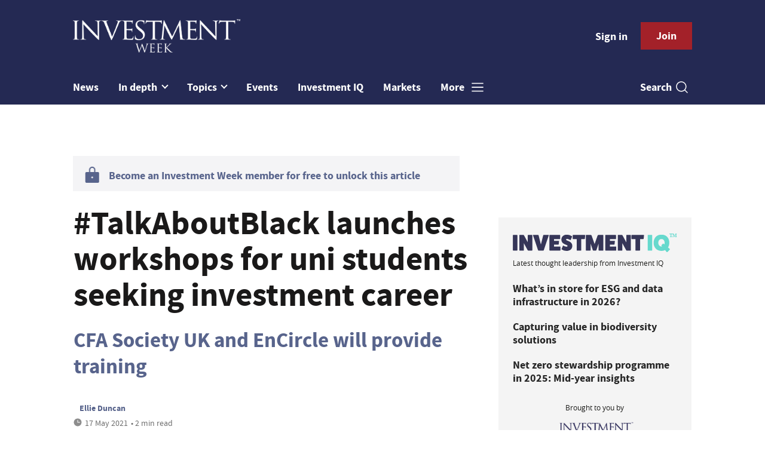

--- FILE ---
content_type: text/html; charset=utf-8
request_url: https://www.investmentweek.co.uk/news/4031399/talkaboutblack-launches-workshops-uni-students-seeking-investment-career
body_size: 11427
content:
<!DOCTYPE html>
<html lang="en">
<head>
    <meta name="Powered By" content="Kreatio Platform" />
  <link rel="canonical" href="https://www.investmentweek.co.uk/news/4031399/talkaboutblack-launches-workshops-uni-students-seeking-investment-career"/>
  



	<script>
		universal_variable_string = '{"page":{"url":"https://www.investmentweek.co.uk/news/4031399/talkaboutblack-launches-workshops-uni-students-seeking-investment-career","title":"#TalkAboutBlack launches workshops for uni students seeking investment career","description":"#TalkAboutBlack has launched a pilot programme in partnership with CFA Society UK, EnCircle and the Diversity Project, aimed at university students interested in a career in the investment and savings industry.","type":"article","category":"esg","premain":"esg","parentcategory":"esg","id":"4031399","environment":"live","site":"Investment Week","platform":"Desktop","subtype":null},"content":{"article":"news","source":"Investment Week","author":"ellie-duncan","medium":"text","published":"2021-05-17T10:39:34+01:00","tag":["talk-about-black","cfa-uk","rachel-green","student","training","ethnic-diversity","the-diversity-project","will-goodhart"],"image":null,"restriction":"default","barrier":"yes","content_word_count":332}}';
	</script>


    <!-- Start SourcePoint Script -->
    <script>
        !function () { var e = function () { var e, t = "__tcfapiLocator", a = [], n = window; for (; n;) { try { if (n.frames[t]) { e = n; break } } catch (e) { } if (n === window.top) break; n = n.parent } e || (!function e() { var a = n.document, r = !!n.frames[t]; if (!r) if (a.body) { var i = a.createElement("iframe"); i.style.cssText = "display:none", i.name = t, a.body.appendChild(i) } else setTimeout(e, 5); return !r }(), n.__tcfapi = function () { for (var e, t = arguments.length, n = new Array(t), r = 0; r < t; r++)n[r] = arguments[r]; if (!n.length) return a; if ("setGdprApplies" === n[0]) n.length > 3 && 2 === parseInt(n[1], 10) && "boolean" == typeof n[3] && (e = n[3], "function" == typeof n[2] && n[2]("set", !0)); else if ("ping" === n[0]) { var i = { gdprApplies: e, cmpLoaded: !1, cmpStatus: "stub" }; "function" == typeof n[2] && n[2](i) } else a.push(n) }, n.addEventListener("message", (function (e) { var t = "string" == typeof e.data, a = {}; try { a = t ? JSON.parse(e.data) : e.data } catch (e) { } var n = a.__tcfapiCall; n && window.__tcfapi(n.command, n.version, (function (a, r) { var i = { __tcfapiReturn: { returnValue: a, success: r, callId: n.callId } }; t && (i = JSON.stringify(i)), e.source.postMessage(i, "*") }), n.parameter) }), !1)) }; "undefined" != typeof module ? module.exports = e : e() }();
    </script>

    <script>
        window._sp_ = {
            config: {
                accountId: 1649,
                baseEndpoint: 'https://spcmp.investmentweek.co.uk',
            }
        }

    </script>
    <script src="https://spcmp.investmentweek.co.uk/wrapperMessagingWithoutDetection.js"></script>
    <!-- End SourcePoint Script -->
  <!-- Google Tag Manager -->
  <script>(function(w,d,s,l,i){w[l]=w[l]||[];w[l].push({'gtm.start':
          new Date().getTime(),event:'gtm.js'});var f=d.getElementsByTagName(s)[0],
      j=d.createElement(s),dl=l!='dataLayer'?'&l='+l:'';j.async=true;j.src=
      'https://www.googletagmanager.com/gtm.js?id='+i+dl;f.parentNode.insertBefore(j,f);
  })(window,document,'script','dataLayer','GTM-N4ZFCM4');</script>
  <!-- End Google Tag Manager -->
    <link rel="syndication-source" href="/news/4031399/talkaboutblack-launches-workshops-uni-students-seeking-investment-career" >
  <link rel="original-source" href="/news/4031399/talkaboutblack-launches-workshops-uni-students-seeking-investment-career" >
<meta http-equiv="Content-Type" content="text/html;charset=utf-8">
<meta http-equiv="X-UA-Compatible" content="IE=Edge">
<meta name="viewport" content="width=device-width, initial-scale=1.0">
<meta name="format-detection" content="telephone=no">
<meta name="HandheldFriendly" content="True">
  <meta name="google-site-verification" content="dBQgJjCn1D3XyBJ35UIYzLXrDUDJAqChZfC6UzCpSDI" />





<title>#TalkAboutBlack launches workshops for uni students seeking investment career</title>
  <meta name="description" content="#TalkAboutBlack has launched a pilot programme in partnership with CFA Society UK, EnCircle and the Diversity Project, aimed at university students."></meta>
  <meta name="keywords" content="Talk About Black, CFA UK, Rachel Green, student, training, ethnic diversity, The Diversity Project, Will Goodhart"></meta>
<meta name="generator" content="Kreatio Platform"/>

  <meta name="DCSext.topics" content="talk-about-black;cfa-uk;rachel-green;student;training;ethnic-diversity;the-diversity-project;will-goodhart">
  <meta property="article:modified_time" content="2021-05-17T10:39:34+01:00" >
  <meta property="article:published_time" content="2021-05-17T10:39:34+01:00">
  <meta name="news_keywords" content="ESG,Fund management ,Talk About Black,CFA UK,Rachel Green,student,training,ethnic diversity,The Diversity Project,Will Goodhart">
	<meta http-equiv="Set-Cookie" content="last_visited_page=/news/4031399/talkaboutblack-launches-workshops-uni-students-seeking-investment-career;path=/;expires=2026-01-12 09:57:22 +0000;domain=.investmentweek.co.uk;">
    <meta http-equiv="Set-Cookie" content="last_visited_page=/news/4031399/talkaboutblack-launches-workshops-uni-students-seeking-investment-career;path=/;expires=2026-01-12 09:57:24 +0000;domain=.investmentweek.co.uk;">

<link href="//assets.kreatio.net/iw_redesign/png/favicons/apple-touch-icon.png" rel="apple-touch-icon" sizes="57x57">
<link href="//assets.kreatio.net/iw_redesign/png/favicons/apple-touch-icon-76x76.png" rel="apple-touch-icon" sizes="76x76">
<link href="//assets.kreatio.net/iw_redesign/png/favicons/apple-touch-icon-120x120.png" rel="apple-touch-icon" sizes="120x120">
<link href="//assets.kreatio.net/iw_redesign/png/favicons/apple-touch-icon-152x152.png" rel="apple-touch-icon" sizes="152x152">
<link href="//assets.kreatio.net/iw_redesign/png/favicons/apple-touch-icon-180x180.png" rel="apple-touch-icon" sizes="180x180">
<link href="//assets.kreatio.net/iw_redesign/png/favicons/icon-hires.png" rel="icon" sizes="192x192">
<link href="//assets.kreatio.net/iw_redesign/png/favicons/icon-normal.png" rel="icon" sizes="128x128">
<link href="//assets.kreatio.net/iw_redesign/png/favicons/32x32.ico" rel="shortcut icon" type="image/png">
<meta name="msapplication-TileImage" content="https://www.investmentweek.co.uk/png/favicons/mstile-144x144.png?100518">
<meta name="msapplication-TileColor" content="#171864">
<meta property="og:title" content="#TalkAboutBlack launches workshops for uni students seeking investment career ">
<meta property="og:type" content="article">
<meta property="og:url" content="https://www.investmentweek.co.uk/news/4031399/talkaboutblack-launches-workshops-uni-students-seeking-investment-career">
  <meta property="og:image" content="https://assets.incisivemedia.com/production/iw/images/branding_logo.png">
<meta property="og:site_name" content="//www.investmentweek.co.uk/">
  <meta property="og:description" content="#TalkAboutBlack has launched a pilot programme in partnership with CFA Society UK, EnCircle and the Diversity Project, aimed at university students interested in a career in the investment and savings industry.">
  <meta name="fb:page_id" content="212287825451215" />  <meta name="fb:admins" content="100001971861289" />  <meta name="twitter:card" content="summary_large_image" />  <meta name="twitter:domain" content="//www.investmentweek.co.uk/" />  <meta name="twitter:url" content="https://www.investmentweek.co.uk/news/4031399/talkaboutblack-launches-workshops-uni-students-seeking-investment-career" />  <meta name="twitter:image" content="https://assets.incisivemedia.com/production/iw/images/branding_logo.png" />  <meta name="twitter:description" content="CFA Society UK and EnCircle will provide training" />  <meta itemprop="description" content="#TalkAboutBlack has launched a pilot programme in partnership with CFA Society UK, EnCircle and the Diversity Project, aimed at university students interested in a career in the investment and savings industry.">
  <meta itemprop="image" content="https://assets.incisivemedia.com/production/iw/images/branding_logo.png">
<link rel="preconnect" href="https://assets.kreatio.net/iw_redesign">
<link rel="preconnect" href="https://www.incisive-events.com">
<link rel="preconnect" href="https://www.google-analytics.com">
<link rel="preconnect" href="https://www.googletagservices.com">
<link rel="preconnect" href="https://tpc.googlesyndication.com">
<link rel="preconnect" href="https://adservice.google.com">
<link rel="preconnect" href="https://adservice.google.co.uk">
<link rel="preconnect" href="https://js-agent.newrelic.com">
<link rel="preconnect" href="https://bam.nr-data.net">
<link rel="preconnect" href="https://d1l6p2sc9645hc.cloudfront.net">
<link rel="preconnect" href="https://data.gosquared.com">
<link rel="preconnect" href="https://data2.gosquared.com">
<link rel="preconnect" href="https://script.crazyegg.com">
<link rel="preconnect" href="https://cdn.adsafeprotected.com">
<link rel="preconnect" href="https://static.adsafeprotected.com">
<link rel="preconnect" href="https://pixel.adsafeprotected.com">
<link rel="preconnect" href="https://fw.adsafeprotected.com">
<link rel="preconnect" href="https://s0.2mdn.net">
<link rel="preconnect" href="https://asset.pagefair.com">
<link rel="preconnect" href="https://asset.pagefair.net">
<link rel="preconnect" href="https://stats.pagefair.com">
<link rel="preconnect" href="https://securepubads.g.doubleclick.net">
<link rel="preconnect" href="https://stats.g.doubleclick.net">
<link rel="preconnect" href="https://tag.onscroll.com">


    <link href="//assets.investmentweek.co.uk/cdn/ux2021/live/investment-week/styles/styles.css" media="all" rel="stylesheet" type="text/css">
  <link rel="stylesheet" media="all" href="https://assets.kreatio.net/iw_redesign/application-9c7fc8228116ec6cba2ea80a3df0ffab49d4c98ea4184697de68b91a5c25cc45.css">

  <script>
    (function(H){H.className=H.className.replace(/\bno-js\b/,'')})(document.documentElement);
    (function(H){H.className=H.className.replace(/\bno-svg\b/,'')})(document.documentElement);
</script>

  <script src="https://assets.investmentweek.co.uk/cdn/ux2021/live/investment-week/scripts/jquery.min.js"></script>

  <script src='//assets.investmentweek.co.uk/cdn/ux2021/javascript/live/investment_week/javascript-investment_week.head.min.js'></script>

    <script src="//assets.investmentweek.co.uk/cdn/ux2021/live/investment-week/scripts/function.js"></script>
    <script src="//assets.investmentweek.co.uk/cdn/ux2021/live/investment-week/scripts/tracking.js"></script>
</head>
<body >
<!-- Google Tag Manager (noscript) -->
<noscript><iframe src="https://www.googletagmanager.com/ns.html?id=GTM-N4ZFCM4"
                  height="0" width="0" style="display:none;visibility:hidden"></iframe></noscript>
<!-- End Google Tag Manager (noscript) -->
<div itemscope itemtype="http://schema.org/Article" id="wrapper">
  <div id="rdm-above-header"></div>
  <div class="site-topper-ad">
  <div id="rdm-site-topper"></div>
</div>
<div id="rdm-wallpaper" class="ad-slot-wallpaper"></div>
<div id="rdm-above-login-buttons-one"></div>
<div id="rdm-above-login-buttons-two"></div>
  <!-- Component :: Header-User-Login--> 
<div class="top_header bhide-768">
  <div class="container-fluid">
    <span class="logo">
      <a href="/">
          <img alt="investment_logo" src="https://assets.kreatio.net/iw_redesign/svg/iw22-logo.svg" width="280">
      </a>
    </span>
    <div class="login_bar" id="login">
      <a href="/userlogin" class="btn btn-link signin">
        Sign in</a>
      <a href="https://www.investmentweek.co.uk/join" class="btn btn-primary" role="button" aria-pressed="true">Join</a>
    </div>
    <div class="logged_bar" id="user" style="display: none">
      <a href="/manage_account#myaccount" class="user-info"></a>
      <ul class="header-tools-content individual" style="display: none">
        <li>
          <ul class="user-menu">
            <li><a class="account-user-link" title="Newsletters" href="/manage_account#myaccount">My account</a>
            </li>
            <li><a class="sign-out-user-link" title="Sign out" href="/logout">Sign out</a></li>
          </ul>
        </li>
      </ul>
      <ul class="header-tools-content institutional" style="display: none;">
        <li>
          <div class="corporate-menu-information">
            <p class="corporate-menu-information-introduction">You are currently
              accessing Investment Week via your
              Enterprise account.</p>
            <p>If you already have an account please use the link below to
              <a title="Sign in" href="https://www.investmentweek.co.uk/userlogin">sign in</a>.</p>
            <p>If you have any problems with your access or would like to request an individual access account please
              contact our customer service team.</p>
            <p>Phone: <a href="tel:+441858438800">+44 (0) 1858 438800</a></p>
            <p>Email: <a href="/cdn-cgi/l/email-protection#096a7c7a7d66646c7b7a6c7b7f606a6c7a4960676a607a607f6c646c6d6068276a6664"><span class="__cf_email__" data-cfemail="5734222423383a3225243225213e343224173e39343e243e21323a32333e367934383a">[email&#160;protected]</span></a></p>
          </div>

          <ul class="user-menu">
            <li><a class="sign-in-user-link" title="Sign in" href="/userlogin">Sign in</a></li>
          </ul>
        </li>
      </ul>
    </div>
  </div>
</div>


  <!-- Component :: Header-Main-Navigation--> 
<nav class="navbar navbar-default navbar-trans navbar-expand-lg sticky-menu">
  <div class="container-fluid search-dropdown">
    <div class="bshow-768">
  <div class="nav-logo">
    <a href="/">
        <img alt="logo" src="https://assets.kreatio.net/iw_redesign/svg/iw22-logo.svg" width="160">
    </a>
  </div>
</div>
<div class="menu-right">
  <div class="mobile-search">
    <ul>
      <li class="nav-item dropdown">
        <a class="nav-link dropdown-toggle search-icon-dropdown" href="#" role="button" data-toggle="dropdown" aria-haspopup="true" aria-expanded="false">
            <span><img alt="logo" src="https://assets.kreatio.net/iw_redesign/png/search.png"></span></a>
          <div class="dropdown-menu">
            <div class="container-fluid mob-dropdown-search">
              <div class="search-container ">
                <p>Search Investment Week</p>
                <form id="search_form" action="/search" accept-charset="UTF-8" method="get">
                  <input id="search_header1" type="search" name="query" value="" required="" class="dropdown-searchbox" placeholder="Search here...">
                  <input type="hidden" name="per_page" id="per_page1" value="24" class="hidden_style">
                  <input type="hidden" name="sort" id="sort1" value="relevance1" class="hidden_style">
                  <input type="hidden" name="date" id="date1" value="this_year" class="hidden_style">
                  <button type="submit" class="search-image-dropdown">Search
                    <span class="dropdown-search-icon">
                    <img alt="search_logo" src="https://assets.kreatio.net/iw_redesign/png/union.png">
                  </span>
                  </button>
</form>              </div>
              <div class="incisivemedia-mobile">
                <div class="search_sponsor_min">
                </div>
              </div>
            </div>
          </div>
          </li>
    </ul>
  </div>
  <button class="navbar-toggler collapsed" type="button" data-toggle="collapse" data-target="#navbarSupportedContent" aria-controls="navbarSupportedContent" aria-expanded="false" aria-label="Toggle navigation">
    <span class="navbar-toggler-icon"></span>
  </button>
</div>

    <div class="collapse navbar-collapse" id="navbarSupportedContent">
      <ul class="navbar-nav mr-auto">
      <li class="nav-item active">
        <a title="" class="nav-link" href="/type/news">News</a>
      </li>
        <li class="nav-item dropdown arrowfixed">
          <a class="nav-link dropdown-toggle " href="" role="button" data-toggle="dropdown" aria-haspopup="true" aria-expanded="false">
            In depth
          </a>
          <div class="dropdown-menu">
            <div class="container-fluid">
              <div class="tertiary-menup topic">
                  <!-- Component :: Indepth-menu--> 
<div class="main-navigation">
<h4><a href="https://www.investmentweek.co.uk/type/news-analysis">Analysis</a></h4>
</div>
<div class="main-navigation">
<h4><a href="https://www.investmentweek.co.uk/type/interview">Interviews</a></h4>
</div>
<div class="main-navigation">
<h4><a href="https://www.investmentweek.co.uk/category/multimedia">Video</a></h4>
</div>
<div class="main-navigation">
<h4><a href="https://www.investmentweek.co.uk/type/opinion">Opinion</a></h4>
</div>
<div class="main-navigation">
<h4><a href="https://www.investmentweek.co.uk/type/feature">Features</a></h4>
</div>
<div class="main-navigation">
<h4><a href="https://www.investmentweek.co.uk/type/sponsored">Partner Insight</a></h4>
</div>
<!--
<div class="main-navigation">
<h4><a href="https://www.investmentweek.co.uk/category/investment/funds">Funds</a></h4>
<div class="sub-part-navigation">
<ul class="sub-part-nav1">
<li><a href="https://www.investmentweek.co.uk/category/investment/funds/unit-trusts-oeics">Testing</a></li>
</ul>
</div>
</div>
-->




              </div>
            </div>
          </div>
        </li>
      <li class="nav-item dropdown arrowfixed">
        <a class="nav-link dropdown-toggle " href="#" role="button" data-toggle="dropdown" aria-haspopup="true" aria-expanded="false">
          Topics
        </a>
        <div class="dropdown-menu">
          <div class="container-fluid">
            <div class="tertiary-menup topic">
                <!-- Component :: topics-menu--> 
<div class="container-fluid">
<div class="tertiary-menup">
<div class="main-navigation">
<h4><a href="https://www.investmentweek.co.uk/category/industry">Industry</a></h4>
<div class="sub-part-navigation">
<ul class="sub-part-nav1">
<li><a href="https://www.investmentweek.co.uk/category/wealth-management">Wealth management</a></li>
<li><a href="https://www.investmentweek.co.uk/tag/asset-management">Asset management</a></li>
<li><a href="https://www.investmentweek.co.uk/category/investment/people-moves">People moves</a></li>
</ul>
</div>
</div>
<div class="main-navigation">
<h4><a href="https://www.investmentweek.co.uk/category/investment/regulation">Regulation</a></h4>
</div>
<div class="main-navigation">
<h4><a href="https://www.investmentweek.co.uk/category/investment/funds">Funds</a></h4>
<div class="sub-part-navigation">
<ul>
<li><a href="https://www.investmentweek.co.uk/category/investment/funds/investment-trusts">Investment trusts</a></li>
<li><a href="https://www.investmentweek.co.uk/category/investment/funds/etfs">ETFs</a></li>
<li><a href="https://www.investmentweek.co.uk/category/investment/funds/vcts-eis">VCT/EIS</a></li>
</ul>
</div>
</div>
<div class="main-navigation">
<h4><a href="https://www.investmentweek.co.uk/category/investment/equities">Equities</a></h4>
</div>
<div class="main-navigation">
<h4><a href="https://www.investmentweek.co.uk/category/fixed-income">Fixed<br>income</a></h4>
</div>
<div class="main-navigation">
<h4><a href="https://www.investmentweek.co.uk/category/investment/multi-asset">Multi-asset</a></h4>
<div class="sub-part-navigation">
<ul>
<li><a href="https://www.investmentweek.co.uk/tag/mps">MPS</a></li>
</ul>
</div>
</div>
<div class="main-navigation">
<h4><a href="https://www.investmentweek.co.uk/category/investment/multi-asset/alternatives">Alternatives</a></h4>
<div class="sub-part-navigation">
<ul>
<li><a href="https://www.investmentweek.co.uk/tag/private-markets">Private markets</a></li>
</ul>
</div>
</div>
<div class="main-navigation">
<h4><a href="https://www.investmentweek.co.uk/category/esg">Sustainable and<br>ESG Investing</a></h4>
</div>
</div>
</div>




            </div>
          </div>
        </div>
      </li>
      <li class="nav-item active">
        <a title="" class="nav-link" href="/events">Events</a>
      </li>
      <li class="nav-item active">
        <a href="https://www.investmentiq.co.uk/" target="_blank" title="" class="nav-link">Investment IQ</a>
      </li>
      <li class="nav-item active">
        <a title="" class="nav-link" href="/category/investment/markets">Markets</a>
      </li>
  <li class="nav-item dropdown hamburger">
    <a class="nav-link dropdown-toggle" href="#" role="button" data-toggle="dropdown" aria-haspopup="true" aria-expanded="false">
      More
    </a>
    <div class="dropdown-menu more-dropdownp ">
        <!-- Component :: more-menu--> 
<div class="container-fluid">
<div class="tertiary-menup">
<div class="main-navigation">
<h4>Contact</h4>
<div class="sub-part-navigation">
<ul class="sub-part-nav1">
<li><a href="https://www.investmentweek.co.uk/contacts">Contact us</a></li>
<!--
<li><a href="https://www.investmentweek.co.uk/about">About us</a></li>
-->
</ul>
</div>
</div>
<div class="main-navigation">
<h4>Sister publications</h4>
<div class="sub-part-navigation">
<ul>
<li><a href="https://www.businessgreen.com/">BusinessGreen</a></li>
<li><a href="https://www.professionaladviser.com/">Professional Adviser</a></li>
<li><a href="https://www.professionalpensions.com/">Professional Pensions</a></li>
<li><a href="https://www.covermagazine.co.uk/">COVER</a></li>
<li><a href="https://thefsforum.co.uk/">The Financial Services Forum</a></li>
<li><a href="https://view.investmentweek.co.uk/schroders-give-yourself-a-heightened-perspective/p/1">Schroders Active Edge hub</a></li>
<li><a target="_blank" href="https://view.investmentweek.co.uk/navigating-a-higher-yield-world/p/1" rel="noopener">Fixed Income Hub</a></li>
<li><a href="https://www.investmentweek.co.uk/sponsored-hub-sponsored-budget-insight-zone">Budget Insight Zone</a></li>
</ul>
</div>
</div>
<div class="main-navigation">
<h4>Authors</h4>
<div class="sub-part-navigation">
<ul>
<li><a href="https://www.investmentweek.co.uk/author/14a7b467-5e83-4bb7-ad2b-8f13473e3acf/katrina-lloyd">Katrina Lloyd</a></li>
<li><a href="https://www.investmentweek.co.uk/author/5f9db4e9-cc01-4e54-b05d-ae671570b4c6/eve-maddock-jones">Eve Maddock-Jones</a></li>
<li><a href="https://www.investmentweek.co.uk/author/16413826-71c9-4dc4-ad3e-749aae0dcd07/cristian-angeloni">Cristian Angeloni</a></li>
<li><a href="https://www.investmentweek.co.uk/author/b7b4ff05-d75c-9c25-8455-b5870c869a8b/linus-uhlig">Linus Uhlig</a></li>
<li><a href="https://www.investmentweek.co.uk/author/5b6075af-5e56-4440-b177-f9a3a8a9b152/patrick-brusnahan">Patrick Brusnahan</a></li>
<li><a href="https://www.investmentweek.co.uk/author/ab6a0d68-3231-3096-7cee-2f9a7bccf030/maria-nicholls">Maria Nicholls</a></li>
<li><a href="https://www.investmentweek.co.uk/author/1de3646f-bb1d-4e94-8766-0f5d3eff8a1f/michael-nelson">Michael Nelson</a></li>
</ul>
</div>
</div>
</div>
</div>




    </div>
  </li>
</ul>

      <ul class="desktop_search">
  <li class="nav-item dropdown dd-hide-arrow">
    <a class="nav-link dropdown-toggle" href="#" role="button" data-toggle="dropdown" aria-haspopup="true" aria-expanded="false">
      Search<span><img alt="logo" src="https://assets.kreatio.net/iw_redesign/png/search.png"></span>
    </a>
    <div class="dropdown-menu" >
      <div class="container-fluid search-box">
        <div class="search_sponsor_max">
        </div>
        <div class="search-container ">
          <p>Search Investment Week</p>
          <form id="search_form_bottom" action="/search" accept-charset="UTF-8" method="get">
            <input id="search_header" type="search" name="query" value="" required="" class="dropdown-searchbox" placeholder="Search here..." >
            <input type="hidden" name="per_page" id="per_page" value="24" class="hidden_style">
            <input type="hidden" name="sort" id="sort" value="relevance1" class="hidden_style">
            <input type="hidden" name="date" id="date" value="this_year" class="hidden_style">
            <button type="submit" class="search-image-dropdown">Search<span class="dropdown-search-icon"><img alt="search_logo" src="https://assets.kreatio.net/iw_redesign/png/union.png"></span></button>
</form>        </div>
        <a href="javascript:void(0)" class="close_search"><img alt="x" src="https://assets.kreatio.net/iw_redesign/png/cross.png"></a>
      </div>
    </div>
  </li>
  <li class="nav-item sponsor-logo" id="search_sponsor_nav">
  </li>
</ul>

      <div class="mobile_view">
      <div class="login_bar_nav" id="login_nav">
      <a class="btn btn-primary join_button_nav" href="https://www.investmentweek.co.uk/join" role="button">Join</a>
      <a href="/userlogin" class="btn btn-link signin">Sign in</a>
    </div>
  <div class="logged_bar" id="user_nav" style="display: none">
    <a href="/manage_account#myaccount" class="user-info"></a>
    <div id="rdm-above-user-menu">&nbsp;</div>
    <ul class="header-tools-content individual" style="display: none">
      <li>
        <ul class="user-menu">
          <li><a class="account-user-link" title="Newsletters" href="/manage_account#myaccount">My account</a></li>
          <li><a class="sign-out-user-link" title="Sign out" href="/logout">Sign out</a></li>
        </ul>
      </li>
    </ul>
    <ul class="header-tools-content institutional" style="display: none;">
      <li>
        <div class="corporate-menu-information">
          <p class="corporate-menu-information-introduction">You are currently accessing Investment Week via your Enterprise account.</p>
          <p>If you already have an account please use the link below to <a title="Sign in" href="//www.investmentweek.co.uk/userlogin">sign in</a>.</p>
          <p>If you have any problems with your access or would like to request an individual access account please contact our customer service team.</p>
          <p>Phone: <a href="tel:+441858438800">+44 (0) 1858 438800</a></p>
          <p>Email: <a href="/cdn-cgi/l/email-protection#d0b3a5a3a4bfbdb5a2a3b5a2a6b9b3b5a390b9beb3b9a3b9a6b5bdb5b4b9b1feb3bfbd"><span class="__cf_email__" data-cfemail="1e7d6b6d6a71737b6c6d7b6c68777d7b6d5e77707d776d77687b737b7a777f307d7173">[email&#160;protected]</span></a></p>
        </div>
        <ul class="user-menu">
          <li><a class="sign-in-user-link" title="Sign in" href="/userlogin">Sign in</a></li>
          <li><a href="/userlogin" class="btn btn-link signin">Sign in</a></li>
        </ul>
      </li>
    </ul>
  </div>
</div>

    </div>
  </div>
</nav>


  <div class="container-fluid">
  <div class="notice-slot-full-below-header  bhide-768 notice-block">
    <div id="rdm-below-header"></div>
    <div class="notice-text"></div>
  </div>
</div>


  <div class="wrapper-container article-page ajax_search" >
    	  <div class="container-fluid bhide-768">
    <ul class="premium-article-list">
      <li class="medium-emphasis">
        <img alt="Lock-icon" src="https://assets.kreatio.net/iw_redesign/png/lock.png">
        <a href="https://www.investmentweek.co.uk/join">
          Become an Investment Week member for free to unlock this article
        </a>
      </li>
    </ul>
  </div>


	<div class="container-fluid">
		<div class="row">
			<div class="common-left-hand-block col-lg-8 barrier-hide">
				<div class="article-head-block">
					<h1 itemprop="name">#TalkAboutBlack launches workshops for uni students seeking investment career</h1>
						<div class="article-sub-head">
							<h2>CFA Society UK and EnCircle will provide training</h2>
						</div>
					    <div class="author">
    <div class="author-right ">
      <span itemprop="author" itemscope itemtype="http://schema.org/Person">
      <div itemprop="name" class="author-name">
        <a href="/author/717ac918-7cc1-43cc-91d6-ffd95980ae8e/ellie-duncan">Ellie Duncan</a>
      </div>
      </span>
      <div class="published">
        <img alt="clock" src="https://assets.kreatio.net/iw_redesign/svg/clock.svg">

        <span itemprop="datePublished" content="2021-05-17">
                 17 May 2021
        </span> •
        2 min read
      </div>
    </div>
  </div>


					<div class="social-heading">
					</div>
					<div id="rdm-rhc-below-article-share-top"></div>
				</div>
				<div class="article-content-block">
						<h4 class="article-sub-head summary">#TalkAboutBlack has launched a pilot programme in partnership with CFA Society UK, EnCircle and the Diversity Project, aimed at university students interested in a career in the investment and savings industry.</h4>
					<div id="rdm-rhc-below-article-summary"></div>
					    <div id="d-wrapper">
    <div class="zig-zag-bottom zig-zag-top">
      <div class="join-investment-week zig-zag">
        <p>To continue reading this article...</p>
        <h4>Join Investment Week for free</h4>
        <div class="signup-for-members-only">Signup and gain exclusive members-only insights - all free of charge!<span class="drop-down"></span></div>
<div class="investment-week-points insights-toggle">
<ul>
<li>Unlimited access to real-time news, analysis and opinion from the investment industry, including the Sustainable Hub covering fund news from the ESG space</li>
<li>Get ahead of regulatory and technological changes affecting fund management</li>
<li>Important and breaking news stories selected by the editors delivered straight to your inbox each day</li>
<li>Weekly members-only newsletter with exclusive opinion pieces from leading industry experts</li>
<li>Be the first to hear about our extensive events schedule and awards programmes</li>
</ul>
</div>
<p><a class="investment-week-join-now btn-primary-dark" href="/join">Join now</a></p>
<h4>&nbsp;</h4>
<h4>Already an Investment Week <br />member?</h4>
<p><a class="investment-week-join-now btn-primary-dark " href="/userlogin"> Login </a></p>
      </div>
    </div>
  </div>


					<div class="pagination-article pagination-locked">
					</div>
						<div id="rdm-rhc-below-article-prev-next"></div>
				</div>
			</div>
			<div class="common-right-hand-block col-lg-4">
  <div class="mtop bhide-768">
    <div class="notice-slot-sidebar-big notice-block">
        <div id="rdm-below-key-points"></div>
    </div>
  </div>
    <!-- Component :: Mining-IIQ-Component--> 
<div class="remote_component" id = b61f4e69-aae0-04dc-a05a-37ab60d532a3  data_page_id=09ac6e5d-a3d2-4bc7-a9b0-b9ddb33b160c data_cache_scope=page_context data_page_no=></div>


      <div class="author-spotlight-block">
      <div class="author-spotlight high-emphasis">
        <div class="author-details">
          
          <div class="author-details-content">
            <h5>Author spotlight</h5>
            <h4><a href="/author/717ac918-7cc1-43cc-91d6-ffd95980ae8e/ellie-duncan">Ellie Duncan</a></h4>
          </div>
        </div>
        <p></p>
        <div class="button">
          <a class="btn btn-secondary-dark" role="button" aria-pressed="true" href="/author/717ac918-7cc1-43cc-91d6-ffd95980ae8e/ellie-duncan">View profile</a>
        </div>
      </div>
      <div class="spotlight-content medium-emphasis">
          <div class="author-more">
              <h6>More from Ellie Duncan</h6>
            <p>
              <a href="/news/4048728/esg-etfs-larger-share-inflows-european-investors-2022">ESG ETFs will take &#39;a larger share of inflows&#39; from European investors in 2022</a>
            </p>
          </div>
          <div class="author-more-next">
            <p>
              <a href="/news/4048716/aegon-uk-invest-gbp3bn-blackrock-esg-index-range-default-funds">Aegon UK to invest £3bn in new BlackRock ESG index range across default funds</a>
            </p>
          </div>
      </div>
    </div>

    <div class="mtop bhide-768 second-ad">
      <div class="notice-slot-sidebar-big notice-block">
        <div id="rdm-rhc-below-author-spotlight"></div>
      </div>
    </div>
</div>

		</div>
	</div>
	<div class="container-fluid">
		<div id="rdm-barrier-billboard"></div>
	</div>

  <!-- Component :: More-On-Category--> 
  <div class="container-fluid more-on" id="more-on">
    <h2>More on ESG</h2>
    <div class="row">
        <div class="big-article-Vlist col-lg-4 col-md-4 col-sm-12 col-12">
          <div class="big-article-left">
            <div class="">
                <a href="/analysis/4522688/deep-dive-paris-agreement-break-phase-target-slips-grasp"><img alt="Deep Dive: Paris Agreement in &#39;make-or-break phase&#39; as 2°C target slips &#39;out of grasp&#39;" src="https://image.chitra.live/api/v1/wps/a44af39/ef82e510-ac47-4d2b-b017-c2e8e15c2109/8/0512-DD-climate-chnge-323x202.jpg" /><span class="audio-video-img"><span class="icon"></span></span></a>

            </div>
          </div>
          <div class="big-article-right">
            <div class="category ">
              <a href="/category/esg">ESG</a>

            </div>
            <h4>    <a title="Deep Dive: Paris Agreement in &#39;make-or-break phase&#39; as 2°C target slips &#39;out of grasp&#39;" class="lock" href="/analysis/4522688/deep-dive-paris-agreement-break-phase-target-slips-grasp">Deep Dive: Paris Agreement in &#39;make-or-break phase&#39; as 2°C target slips &#39;out of grasp&#39;</a>
 </h4>
            
            <p>Ten years since the treaty</p>
            <div class="author">
                <a title="Cristian Angeloni" href="/author/16413826-71c9-4dc4-ad3e-749aae0dcd07/cristian-angeloni"><img alt="Cristian Angeloni" src="https://image.chitra.live/api/v1/wps/417b740/40eaa3e2-7427-44b7-920a-9f06420bb2d0/0/Cristian-Angeloni-164-Edit-roi-1-24x24.jpg" /></a>
                <div class="author-name">
                  <a href="/author/16413826-71c9-4dc4-ad3e-749aae0dcd07/cristian-angeloni">Cristian Angeloni</a>
                </div>
              <div class="published">
                <img alt="clock" src="https://assets.kreatio.net/iw_redesign/svg/clock.svg">

                  05 December 2025
 •
                4 min read
              </div>
            </div>
          </div>
        </div>
        <div class="big-article-Vlist col-lg-4 col-md-4 col-sm-12 col-12">
          <div class="big-article-left">
            <div class="">
                <a href="/interview/4522141/sustainable-investment-awards-winner-interview-rowe-price-global-impact-credit-fund"><img alt="Sustainable Investment Awards Winner&#39;s Interview: T. Rowe Price Global Impact Credit Fund" src="https://image.chitra.live/api/v1/wps/c1542c9/664263ca-3da8-4e0d-865a-00979eb1bef0/4/LAWTON-Matthew-323x202.jpg" /><span class="audio-video-img"><span class="icon"></span></span></a>

            </div>
          </div>
          <div class="big-article-right">
            <div class="category ">
              <a href="/category/esg">ESG</a>

            </div>
            <h4>    <a title="Sustainable Investment Awards Winner&#39;s Interview: T. Rowe Price Global Impact Credit Fund" class="lock" href="/interview/4522141/sustainable-investment-awards-winner-interview-rowe-price-global-impact-credit-fund">Sustainable Investment Awards Winner&#39;s Interview: T. Rowe Price Global Impact Credit Fund</a>
 </h4>
            
            <p>Engaging with issuers to develop the blue bond market.</p>
            <div class="author">
                <div class="author-name ">
                  Investment Week
                </div>
              <div class="published">
                <img alt="clock" src="https://assets.kreatio.net/iw_redesign/svg/clock.svg">

                  28 November 2025
 •
                4 min read
              </div>
            </div>
          </div>
        </div>
        <div class="big-article-Vlist col-lg-4 col-md-4 col-sm-12 col-12">
          <div class="big-article-left">
            <div class="">
                <a href="/news/4522151/eu-unveils-sfdr-review-trio-sustainability-categories-reporting-reductions"><img alt="EU unveils SFDR review with trio of sustainability categories and reporting reductions" src="https://image.chitra.live/api/v1/wps/f12fbbd/1322400e-d00e-4a88-a4c7-379180c606c7/8/eu-council-323x202.jpg" /><span class="audio-video-img"><span class="icon"></span></span></a>

            </div>
          </div>
          <div class="big-article-right">
            <div class="category ">
              <a href="/category/esg">ESG</a>

            </div>
            <h4>    <a title="EU unveils SFDR review with trio of sustainability categories and reporting reductions" class="lock" href="/news/4522151/eu-unveils-sfdr-review-trio-sustainability-categories-reporting-reductions">EU unveils SFDR review with trio of sustainability categories and reporting reductions</a>
 </h4>
            
            <p>Greenwashing concerns remain</p>
            <div class="author">
                <a title="Cristian Angeloni" href="/author/16413826-71c9-4dc4-ad3e-749aae0dcd07/cristian-angeloni"><img alt="Cristian Angeloni" src="https://image.chitra.live/api/v1/wps/417b740/40eaa3e2-7427-44b7-920a-9f06420bb2d0/0/Cristian-Angeloni-164-Edit-roi-1-24x24.jpg" /></a>
                <div class="author-name">
                  <a href="/author/16413826-71c9-4dc4-ad3e-749aae0dcd07/cristian-angeloni">Cristian Angeloni</a>
                </div>
              <div class="published">
                <img alt="clock" src="https://assets.kreatio.net/iw_redesign/svg/clock.svg">

                  20 November 2025
 •
                3 min read
              </div>
            </div>
          </div>
        </div>
    </div>
  </div>


<div class="container-fluid">
	<div class="notice-slot-full-below-header  notice-block">
		<div id="rdm-rhc-below-article-more-on"></div>
		<div class="notice-text"></div>
	</div>
</div>


  </div>
    <!-- TrustBox widget - Micro Review Count -->
<div id="trust-pilot" class="trustpilot-widget" data-locale="en-GB" data-template-id="5419b6a8b0d04a076446a9ad" data-businessunit-id="5ac619598ee85000019fa09a" data-style-height="24px" data-style-width="100%" data-theme="light"><a target="_blank" href="https://uk.trustpilot.com/review/www.investmentweek.co.uk" rel="noopener">Trustpilot</a></div>
<!-- End TrustBox widget -->
  <footer id="footer">
  <div class="container-fluid">
    <div class="row hr">
        <!-- Component :: footer-links--> 
<div class=" contact-us-block col-lg-6">
<div class=" order marginorder">
<ul class="adress">
<li><a href="/contacts" class="title">Contact Us</a></li>
<li><a href="https://www.incisivemedia.com/solutions/" class="title">Marketing Solutions</a></li>
<li><a href="https://www.incisivemedia.com/about/" class="title">About Incisive Media</a></li>
<li><a href="javascript:void(0)" class="title" onclick="window._sp_.loadPrivacyManagerModal(414643);">Privacy Settings</a></li>
</ul>
</div>
<div class="order  marginorder  tabview">
<ul class="adress">
<li><a href="https://www.incisivemedia.com/standard-terms-conditions/" class="title">Terms &amp; Conditions</a></li>
<li><a href="https://www.incisivemedia.com/standard-policies/" class="title">Policies</a></li>
<li><a href="https://www.incisivemedia.com/careers/" class="title">Careers</a></li>
</ul>
</div>
</div>




      <div class="col-lg-4 col-md-5 socialicons order mt-0 ">
  <div class="footerheading">FOLLOW US</div>
  <ul class="social">
      <li>
        <a href="https://www.youtube.com/channel/UCmv2caqjiygytZLR7ITwt9A" class="socialshareicon youtubeicon" target="_blank"></a>
      </li>
    <li>
      <a href="https://twitter.com/intent/follow?original_referer=https%3A%2F%2Fwww.investmentweek.co.uk%2F&amp;ref_src=twsrc%5Etfw%7Ctwcamp%5Ebuttonembed%7Ctwterm%5Efollow%7Ctwgr%5Eecosyl_&amp;region=follow_link&amp;screen_name=investmentweek" class="socialshareicon twitter40" target="_blank"></a>
    </li>
    <li>
      <a href="https://www.linkedin.com/company/investment-week" class="socialshareicon linkin40" target="_blank">
      </a>
    </li>
      <li class="bshow-575">
        <a href="https://www.facebook.com/Investment-Week-221759078589285" class="socialshareicon facebookicon" target="_blank">
        </a>
      </li>
    <li>
    </li>
  </ul>
</div>

    </div>
      <!-- Component :: footer-accreditations--> 
<div class="row row-reverse">
<div class=" contact-us-block socialiocns">
<div class="col-lg-8  margin-topicon mt-01 copyright">
<a title="Incisive Media" target="_blank" href="https://www.incisivemedia.com/" rel="noopener noreferrer"><img src="https://assets.incisivemedia.com/production/im_arc/images/im_arc_logo.png" alt="Incisive Media" width="230"> </a>
<p class="textcolor">© Incisive Business Media Limited, Published by Incisive Business Media Limited, New London House, 172 Drury Lane, London WC2B 5QR. Registered in England and Wales with company registration number 09178013. Part of Arc network, <a href="http://www.arc-network.com/" rel="noopener noreferrer">www.arc-network.com</a></p>
</div>
<div class="col-lg-4  footerbottom  ">
<div class="social">
<div class="heading footerheading">DIGITAL PUBLISHER OF THE YEAR</div>
<a href="http://www.incisivemedia.com/accreditations" class=""><img src="https://assets.incisivemedia.com/production/global/images/aop-logos.png" alt="right wallpaper ad"></a>
</div>
</div>
</div>
</div>




      <!-- Component :: footer-copyrights--> 


  </div>
</footer>
  <meta itemprop="url" content="https://www.www.investmentweek.co.uk/news/4031399/talkaboutblack-launches-workshops-uni-students-seeking-investment-career">
  <span itemprop="publisher" itemscope itemtype="http://schema.org/Organization">
    <meta itemprop="name" content="Investment Week">
  </span>

</div>
<script data-cfasync="false" src="/cdn-cgi/scripts/5c5dd728/cloudflare-static/email-decode.min.js"></script><script src="https://assets.kreatio.net/iw_redesign/application-b1523226d47b2445e1d8.js"></script>
<script>
    function custom_method_for_search_image() {
        image_value = '';
        return image_value;
    }
</script>


<script>
    jQuery(document).ready(function () {
        $("#login").hover(function () {
            $(".login-offset").hide();
        });

        function showMyAccount() {
            $(".individual").show();
            $('.institutional').hide();
            $(".user-info").html('My account');
            $("#user").removeClass("main-top-institution");
        }

        function showWelcome() {
            $("#login").hide();
            $("#register").hide();
            $("#user").show();
            $(".user-info").html('Welcome');
            $("#user").addClass("main-top-institution");
        }
        
        $("#user").hover(function (event) {
            event.preventDefault();
            if (getCookie("institutional_login") == "true") {
                if (getCookie("logged_in") == "true") {
                    $(".individual").show();
                    $('.institutional').hide();
                } else {
                    $(".individual").hide();
                    $('.institutional').show();
                }
            } else {
                if (getCookie("logged_in") == "true") {
                    $(".individual").show();
                    $('.institutional').hide();
                }
            }
        });
    });
</script>

  <script>
      $(document).ready(function () {
          var currentBlock = location.href.split('#')[1];
          if (currentBlock != undefined) {
              pageScroll(currentBlock);
          }
      });

      $('.article-page-body-content li a').on('click', function () {

          pageScroll($(this).attr('href').split('#')[1]);

      });

      function pageScroll(currentLink) {
          var height = '49';
          var $winWidth = $(window).width();
          if ($winWidth > 991) {
              $('html,body').animate({scrollTop: $('#' + currentLink).offset().top - height}, 'slow');
          } else {
              $('html,body').animate({scrollTop: $('#' + currentLink).offset().top - 50}, 'slow');
          }
      }
  </script>

 <script src='//assets.investmentweek.co.uk/javascript/live/investment_week/javascript-investment_week.body.min.js'></script>


<div class="container"></div>
  <script>
      $(document).ready(function () {
          $('.expired-button').on('click', function (e) {
              e.preventDefault();
              $.ajax({
                  url: '/user/renew',
                  method: 'POST',
                  dataType: 'json',
                  data: {
                      article_id: '6450af3f-4e98-8884-0e01-affde71b17bf'
                  },
                  headers: {
                      'X-CSRF-Token': $('meta[name="csrf-token"]').attr('content')
                  },
                  success: function (response) {
                      if (response.redirect_url) {
                          if (window.Turbolinks && Turbolinks.visit) {
                              Turbolinks.clearCache();
                              Turbolinks.visit(response.redirect_url, {action: 'replace'});
                          } else {
                              window.location.href = response.redirect_url;
                          }
                      } else {
                          console.error("No redirect_url returned from server.");
                      }
                  },
                  error: function (xhr, status, error) {
                      console.error("AJAX error:", status, error);
                  }
              });
          });
      });
  </script>
<div class="kreatio-mostread" style="display:none">
    <img onerror="this.style.display=&#39;none&#39;" src="https://analytics-wrapper.kreatio.com/images/loading.gif?article_id=6450af3f-4e98-8884-0e01-affde71b17bf&amp;page_type=article_page" alt="Loading.gif?article id=6450af3f 4e98 8884 0e01 affde71b17bf&amp;page type=article page" />
  </div>

<script defer src="https://static.cloudflareinsights.com/beacon.min.js/vcd15cbe7772f49c399c6a5babf22c1241717689176015" integrity="sha512-ZpsOmlRQV6y907TI0dKBHq9Md29nnaEIPlkf84rnaERnq6zvWvPUqr2ft8M1aS28oN72PdrCzSjY4U6VaAw1EQ==" data-cf-beacon='{"rayId":"9c0f8b6fdd64725b","version":"2025.9.1","serverTiming":{"name":{"cfExtPri":true,"cfEdge":true,"cfOrigin":true,"cfL4":true,"cfSpeedBrain":true,"cfCacheStatus":true}},"token":"7fd9bbb723204235b54d1cc5d25278f9","b":1}' crossorigin="anonymous"></script>
</body>
</html>
